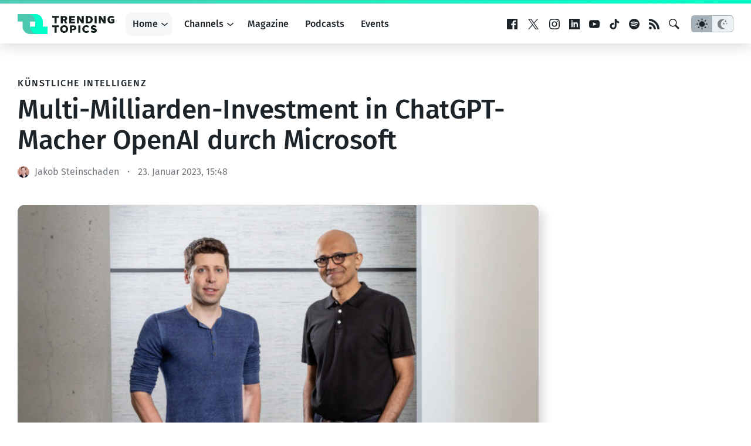

--- FILE ---
content_type: text/html; charset=UTF-8
request_url: https://www.trendingtopics.eu/chatgpt-billigarbeiterinnen-filterten-schaedliche-inhalte-fuer-die-gehypte-ai/embed/
body_size: 2055
content:
<!DOCTYPE html>
<html lang="de" class="no-js">
<head>
	<title>ChatGPT: Billigarbeiter:innen filterten schädliche Inhalte für die gehypte AI</title>
	<meta http-equiv="X-UA-Compatible" content="IE=edge">
	<meta name='robots' content='noindex, follow' />
<link rel="canonical" href="https://www.trendingtopics.eu/chatgpt-billigarbeiterinnen-filterten-schaedliche-inhalte-fuer-die-gehypte-ai/" />
<link rel='stylesheet'href='https://www.trendingtopics.eu/wp-content/themes/trendingtopics/embed.css?ver=1767342799' type='text/css' media='all' />
</head>
<body class="single">
	<div class="entry wp-embed">
					<div class="entry__image">
				<img width="300" height="200" src="https://www.trendingtopics.eu/wp-content/uploads/2023/01/quinton-coetzee-xcweYgakbRo-unsplash-300x200.jpg" class="attachment-medium size-medium wp-post-image" alt="Hand auf Keyboard. © Quinton Coetzee auf Unsplash" decoding="async" fetchpriority="high" srcset="https://www.trendingtopics.eu/wp-content/uploads/2023/01/quinton-coetzee-xcweYgakbRo-unsplash-300x200.jpg 300w, https://www.trendingtopics.eu/wp-content/uploads/2023/01/quinton-coetzee-xcweYgakbRo-unsplash-780x520.jpg 780w, https://www.trendingtopics.eu/wp-content/uploads/2023/01/quinton-coetzee-xcweYgakbRo-unsplash-768x512.jpg 768w, https://www.trendingtopics.eu/wp-content/uploads/2023/01/quinton-coetzee-xcweYgakbRo-unsplash-1536x1024.jpg 1536w, https://www.trendingtopics.eu/wp-content/uploads/2023/01/quinton-coetzee-xcweYgakbRo-unsplash-2048x1365.jpg 2048w" sizes="(max-width: 300px) 100vw, 300px" />			</div>
			
		<header class="entry__header">
			<div class="entry__subtitle">OpenAI</div>			<h3 class="entry__title"><a href="https://www.trendingtopics.eu/chatgpt-billigarbeiterinnen-filterten-schaedliche-inhalte-fuer-die-gehypte-ai/" rel="bookmark" class="entry__link link-all">ChatGPT: Billigarbeiter:innen filterten schädliche Inhalte für die gehypte AI</a></h3>		</header>
	</div>
	
	<script>
		var initTheme = function(){
		
			if(localStorage.getItem("theme")){
				var theme = localStorage.getItem("theme");
					
				if (theme == "dark") {
					document.body.classList.add("theme--dark");	
				}else{
					document.body.classList.add("theme--light");
				}
			} else {
				if (window.matchMedia && window.matchMedia('(prefers-color-scheme: dark)').matches) {
					document.body.classList.add("theme--dark");	
				}else{
					document.body.classList.add("theme--light");
				}		
			}		
			
			window.addEventListener('storage', function(event){
				if(event.key === "theme"){
					document.body.classList.remove("theme--dark", "theme--light");	
					
					if (event.newValue == "dark") {
						document.body.classList.add("theme--dark");	
					}else{
						document.body.classList.add("theme--light");
					}
				}
			});

		};
		
		if ( document.readyState == "complete" || document.readyState == "loaded" || document.readyState == "interactive" ) {
		  initTheme();
		} else {
		  document.addEventListener("DOMContentLoaded", initTheme);
		}		
	</script>
<script type="text/javascript">
/* <![CDATA[ */
/*! This file is auto-generated */
!function(c,u){"use strict";var r,t,e,a=u.querySelector&&c.addEventListener,f=!1;function b(e,t){c.parent.postMessage({message:e,value:t,secret:r},"*")}function m(){b("height",Math.ceil(u.body.getBoundingClientRect().height))}function n(){if(!f){f=!0;var e,r=u.querySelector(".wp-embed-share-dialog"),t=u.querySelector(".wp-embed-share-dialog-open"),a=u.querySelector(".wp-embed-share-dialog-close"),n=u.querySelectorAll(".wp-embed-share-input"),i=u.querySelectorAll(".wp-embed-share-tab-button button"),s=u.querySelector(".wp-embed-featured-image img");if(n)for(e=0;e<n.length;e++)n[e].addEventListener("click",function(e){e.target.select()});if(t&&t.addEventListener("click",function(){r.className=r.className.replace("hidden",""),u.querySelector('.wp-embed-share-tab-button [aria-selected="true"]').focus()}),a&&a.addEventListener("click",function(){o()}),i)for(e=0;e<i.length;e++)i[e].addEventListener("click",d),i[e].addEventListener("keydown",l);u.addEventListener("keydown",function(e){var t;27===e.keyCode&&-1===r.className.indexOf("hidden")?o():9===e.keyCode&&(e=e,t=u.querySelector('.wp-embed-share-tab-button [aria-selected="true"]'),a!==e.target||e.shiftKey?t===e.target&&e.shiftKey&&(a.focus(),e.preventDefault()):(t.focus(),e.preventDefault()))},!1),c.self!==c.top&&(m(),s&&s.addEventListener("load",m),u.addEventListener("click",function(e){var t=((t=e.target).hasAttribute("href")?t:t.parentElement).getAttribute("href");event.altKey||event.ctrlKey||event.metaKey||event.shiftKey||t&&(b("link",t),e.preventDefault())}))}function o(){r.className+=" hidden",u.querySelector(".wp-embed-share-dialog-open").focus()}function d(e){var t=u.querySelector('.wp-embed-share-tab-button [aria-selected="true"]');t.setAttribute("aria-selected","false"),u.querySelector("#"+t.getAttribute("aria-controls")).setAttribute("aria-hidden","true"),e.target.setAttribute("aria-selected","true"),u.querySelector("#"+e.target.getAttribute("aria-controls")).setAttribute("aria-hidden","false")}function l(e){var t,r=e.target,a=r.parentElement.previousElementSibling,n=r.parentElement.nextElementSibling;if(37===e.keyCode)t=a;else{if(39!==e.keyCode)return!1;t=n}(t="rtl"===u.documentElement.getAttribute("dir")?t===a?n:a:t)&&(e=t.firstElementChild,r.setAttribute("tabindex","-1"),r.setAttribute("aria-selected",!1),u.querySelector("#"+r.getAttribute("aria-controls")).setAttribute("aria-hidden","true"),e.setAttribute("tabindex","0"),e.setAttribute("aria-selected","true"),e.focus(),u.querySelector("#"+e.getAttribute("aria-controls")).setAttribute("aria-hidden","false"))}}a&&(!function e(){c.self===c.top||r||(r=c.location.hash.replace(/.*secret=([\d\w]{10}).*/,"$1"),clearTimeout(t),t=setTimeout(function(){e()},100))}(),u.documentElement.className=u.documentElement.className.replace(/\bno-js\b/,"")+" js",u.addEventListener("DOMContentLoaded",n,!1),c.addEventListener("load",n,!1),c.addEventListener("resize",function(){c.self!==c.top&&(clearTimeout(e),e=setTimeout(m,100))},!1),c.addEventListener("message",function(e){var t=e.data;t&&e.source===c.parent&&(t.secret||t.message)&&t.secret===r&&"ready"===t.message&&m()},!1))}(window,document);
//# sourceURL=https://www.trendingtopics.eu/wp-includes/js/wp-embed-template.min.js
/* ]]> */
</script>
</body>
</html>


--- FILE ---
content_type: text/html; charset=utf-8
request_url: https://www.google.com/recaptcha/api2/aframe
body_size: 267
content:
<!DOCTYPE HTML><html><head><meta http-equiv="content-type" content="text/html; charset=UTF-8"></head><body><script nonce="czC7swBQt6SoC0LBZPp06Q">/** Anti-fraud and anti-abuse applications only. See google.com/recaptcha */ try{var clients={'sodar':'https://pagead2.googlesyndication.com/pagead/sodar?'};window.addEventListener("message",function(a){try{if(a.source===window.parent){var b=JSON.parse(a.data);var c=clients[b['id']];if(c){var d=document.createElement('img');d.src=c+b['params']+'&rc='+(localStorage.getItem("rc::a")?sessionStorage.getItem("rc::b"):"");window.document.body.appendChild(d);sessionStorage.setItem("rc::e",parseInt(sessionStorage.getItem("rc::e")||0)+1);localStorage.setItem("rc::h",'1768880901343');}}}catch(b){}});window.parent.postMessage("_grecaptcha_ready", "*");}catch(b){}</script></body></html>